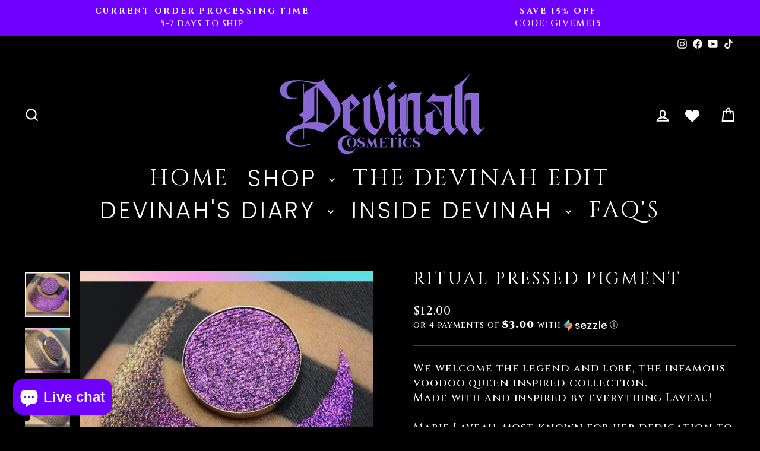

--- FILE ---
content_type: text/html; charset=UTF-8
request_url: https://zooomyapps.com/backinstock/ZooomyBackinStockjson.php?jsonCode=jQuery3610043923373277425126_1768977781074&shop=devinah-cosmetics.myshopify.com&product_id=6687219777633&_=1768977781075
body_size: 394
content:
jQuery3610043923373277425126_1768977781074({"shop":"devinah-cosmetics.myshopify.com","back_in_stock_text":"Notify Me","add_font_size":"20px","add_border_radius":"0px","add_border_width":"2px","add_border_color":"#AF00FF","add_background_color":"#6F00FF","add_font_color":"#000000","back_in_stock_width":"","main_heading":"Out of stock","sub_heading":"Get notified when this product has been replenished.","main_heading_color":"#8A69D4","main_heading_size":"20px","sub_heading_color":"#F3ECFF","sub_heading_size":"15px","admin_email":"","quantity":"0","notify_msg":"Thank you! We will notify you when this item is replenished!","notify_emsg":"Enter a valid email address.","user_added_css":"","ccss":null,"email_placeholder":"Enter email...","autoemail":"yes","checkdata":2,"shop_token":"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","branding":"","tc_txt":"","znltxt":"Sign me up for new launch and sales emails.","znlsignup":"yes","lay":"lay_1","collectionpage":"no","double_opt_enable":"no","double_opt_txt":"I consent to my email being used to notify me.","maillist":"no","fae":"yes","coll_btn_text":"","coll_btn_font_size":"10px","coll_btn_border_width":"0px","coll_btn_border_radius":"0px","coll_btn_width":"","coll_btn_border_color":"#000000","coll_btn_bg_color":"#000000","coll_btn_font_color":"#FFFFFF"})


--- FILE ---
content_type: application/x-javascript
request_url: https://www.goldendev.win/shopify/add-to-cart/shop/status/devinah-cosmetics.myshopify.com.js?58965926
body_size: -380
content:
var addtc_settings_updated = 1744044720;

--- FILE ---
content_type: application/x-javascript
request_url: https://www.goldendev.win/shopify/add-to-cart/shop/status/devinah-cosmetics.myshopify.com.js?29482962
body_size: -144
content:
var addtc_settings_updated = 1744044720;

--- FILE ---
content_type: text/javascript; charset=utf-8
request_url: https://www.devinah.com/products/ritual.js
body_size: 845
content:
{"id":6687219777633,"title":"RITUAL Pressed Pigment","handle":"ritual","description":"\u003cp\u003eWe welcome the legend and lore, the infamous voodoo queen inspired collection.\u003cbr\u003eMade with and inspired by everything Laveau!\u003cbr\u003e\u003cbr\u003eMarie Laveau, most known for her dedication to rootwork, conjure, Native American and African spiritualism as well as Louisiana Voodoo. Dubbed as the Queen of Voodooism.\u003cbr\u003e⠀⠀⠀⠀⠀⠀⠀⠀\u003cbr\u003eThis is a 4 piece collection, with a deep base and micro fine shifting sparks. Check the full set out here: \u003ca href=\"http:\/\/www.devinah.com\/products\/laveau\" title=\"Laveau Collection\" target=\"_blank\"\u003eLaveau Collection\u003c\/a\u003e\u003cbr\u003e\u003cbr\u003eWe suggest that you treat this as you would a glittery eyeshadow. \u003cbr\u003eA tacky base provides an even more intense color shift as well as hold all the micro fine, we mean like SUPER fine sparks 👏\u003cbr\u003e\u003cbr\u003e\u003cspan data-mce-fragment=\"1\"\u003eWe also suggest to use our \u003c\/span\u003e\u003ca href=\"http:\/\/www.devinah.com\/products\/specular\" title=\"Specular Sparkle \u0026amp; Shimmer Glue Base\" data-mce-fragment=\"1\" data-mce-href=\"http:\/\/www.devinah.com\/products\/specular\" target=\"_blank\"\u003eSpecular Sparkle \u0026amp; Shimmer Glue Base\u003c\/a\u003e\u003cspan data-mce-fragment=\"1\"\u003e to intensify color and create a long lasting look!\u003c\/span\u003e\u003cbr\u003e\u003cbr\u003eWe suggest a dense\/stiff flat brush when applying.\u003cbr\u003e\u003c\/p\u003e\n\u003cp\u003e\u003cstrong\u003e\u003cbr\u003e🌱 VEGAN\u003c\/strong\u003e\u003cbr\u003e\u003cbr\u003e\u003cspan\u003eIngredients: Mica(s), Calcium Borosilicate, Titanium Dioxide, Tin Dioxide, Iron Oxide, Silicon Dioxide,\u003c\/span\u003e Calcium Carbonate, Zinc Stearate, Kaolin Clay, Allantoin, Carnauba Wax, Caprylic\/Capric Triglyceride.\u003c\/p\u003e","published_at":"2021-11-22T17:22:53-08:00","created_at":"2021-11-22T17:15:29-08:00","vendor":"Devinah Cosmetics","type":"","tags":["Duochrome","multichrome","pressed pigments","shimmer","shimmers"],"price":1200,"price_min":1200,"price_max":1200,"available":false,"price_varies":false,"compare_at_price":1200,"compare_at_price_min":1200,"compare_at_price_max":1200,"compare_at_price_varies":false,"variants":[{"id":39651590340705,"title":"Default Title","option1":"Default Title","option2":null,"option3":null,"sku":"","requires_shipping":true,"taxable":true,"featured_image":null,"available":false,"name":"RITUAL Pressed Pigment","public_title":null,"options":["Default Title"],"price":1200,"weight":14,"compare_at_price":1200,"inventory_quantity":0,"inventory_management":"shopify","inventory_policy":"deny","barcode":"","requires_selling_plan":false,"selling_plan_allocations":[]}],"images":["\/\/cdn.shopify.com\/s\/files\/1\/1364\/1833\/products\/6_20211122_165734_0005.png?v=1637630439","\/\/cdn.shopify.com\/s\/files\/1\/1364\/1833\/products\/10_20211122_165734_0009.png?v=1637630439","\/\/cdn.shopify.com\/s\/files\/1\/1364\/1833\/products\/9_20211122_165734_0008.png?v=1637630439","\/\/cdn.shopify.com\/s\/files\/1\/1364\/1833\/products\/8_20211122_165734_0007.png?v=1637630439","\/\/cdn.shopify.com\/s\/files\/1\/1364\/1833\/products\/7_20211122_165734_0006.png?v=1637630439","\/\/cdn.shopify.com\/s\/files\/1\/1364\/1833\/products\/5_20211122_165734_0004.png?v=1637630357","\/\/cdn.shopify.com\/s\/files\/1\/1364\/1833\/products\/4_20211122_165734_0003.png?v=1637630356","\/\/cdn.shopify.com\/s\/files\/1\/1364\/1833\/products\/3_20211122_165734_0002.png?v=1637630355","\/\/cdn.shopify.com\/s\/files\/1\/1364\/1833\/products\/2_20211122_165734_0001.png?v=1637630356","\/\/cdn.shopify.com\/s\/files\/1\/1364\/1833\/products\/1_20211122_165734_0000.png?v=1637630356"],"featured_image":"\/\/cdn.shopify.com\/s\/files\/1\/1364\/1833\/products\/6_20211122_165734_0005.png?v=1637630439","options":[{"name":"Title","position":1,"values":["Default Title"]}],"url":"\/products\/ritual","media":[{"alt":"Ritual purple bronze shifting multichrome duochrome eyeshadow","id":21145497796705,"position":1,"preview_image":{"aspect_ratio":1.0,"height":2160,"width":2160,"src":"https:\/\/cdn.shopify.com\/s\/files\/1\/1364\/1833\/products\/6_20211122_165734_0005.png?v=1637630439"},"aspect_ratio":1.0,"height":2160,"media_type":"image","src":"https:\/\/cdn.shopify.com\/s\/files\/1\/1364\/1833\/products\/6_20211122_165734_0005.png?v=1637630439","width":2160},{"alt":"Ritual purple bronze shifting multichrome duochrome eyeshadow","id":21145497665633,"position":2,"preview_image":{"aspect_ratio":1.0,"height":2160,"width":2160,"src":"https:\/\/cdn.shopify.com\/s\/files\/1\/1364\/1833\/products\/10_20211122_165734_0009.png?v=1637630439"},"aspect_ratio":1.0,"height":2160,"media_type":"image","src":"https:\/\/cdn.shopify.com\/s\/files\/1\/1364\/1833\/products\/10_20211122_165734_0009.png?v=1637630439","width":2160},{"alt":"Ritual purple bronze shifting multichrome duochrome eyeshadow","id":21145497698401,"position":3,"preview_image":{"aspect_ratio":1.0,"height":2160,"width":2160,"src":"https:\/\/cdn.shopify.com\/s\/files\/1\/1364\/1833\/products\/9_20211122_165734_0008.png?v=1637630439"},"aspect_ratio":1.0,"height":2160,"media_type":"image","src":"https:\/\/cdn.shopify.com\/s\/files\/1\/1364\/1833\/products\/9_20211122_165734_0008.png?v=1637630439","width":2160},{"alt":"Ritual purple bronze shifting multichrome duochrome eyeshadow","id":21145497731169,"position":4,"preview_image":{"aspect_ratio":1.0,"height":2160,"width":2160,"src":"https:\/\/cdn.shopify.com\/s\/files\/1\/1364\/1833\/products\/8_20211122_165734_0007.png?v=1637630439"},"aspect_ratio":1.0,"height":2160,"media_type":"image","src":"https:\/\/cdn.shopify.com\/s\/files\/1\/1364\/1833\/products\/8_20211122_165734_0007.png?v=1637630439","width":2160},{"alt":"Ritual purple bronze shifting multichrome duochrome eyeshadow","id":21145497763937,"position":5,"preview_image":{"aspect_ratio":1.0,"height":2160,"width":2160,"src":"https:\/\/cdn.shopify.com\/s\/files\/1\/1364\/1833\/products\/7_20211122_165734_0006.png?v=1637630439"},"aspect_ratio":1.0,"height":2160,"media_type":"image","src":"https:\/\/cdn.shopify.com\/s\/files\/1\/1364\/1833\/products\/7_20211122_165734_0006.png?v=1637630439","width":2160},{"alt":"Ritual purple bronze shifting multichrome duochrome eyeshadow","id":21145497829473,"position":6,"preview_image":{"aspect_ratio":1.0,"height":2160,"width":2160,"src":"https:\/\/cdn.shopify.com\/s\/files\/1\/1364\/1833\/products\/5_20211122_165734_0004.png?v=1637630357"},"aspect_ratio":1.0,"height":2160,"media_type":"image","src":"https:\/\/cdn.shopify.com\/s\/files\/1\/1364\/1833\/products\/5_20211122_165734_0004.png?v=1637630357","width":2160},{"alt":"Ritual purple bronze shifting multichrome duochrome eyeshadow","id":21145497862241,"position":7,"preview_image":{"aspect_ratio":1.0,"height":2160,"width":2160,"src":"https:\/\/cdn.shopify.com\/s\/files\/1\/1364\/1833\/products\/4_20211122_165734_0003.png?v=1637630356"},"aspect_ratio":1.0,"height":2160,"media_type":"image","src":"https:\/\/cdn.shopify.com\/s\/files\/1\/1364\/1833\/products\/4_20211122_165734_0003.png?v=1637630356","width":2160},{"alt":"Ritual purple bronze shifting multichrome duochrome eyeshadow","id":21145497895009,"position":8,"preview_image":{"aspect_ratio":1.0,"height":2160,"width":2160,"src":"https:\/\/cdn.shopify.com\/s\/files\/1\/1364\/1833\/products\/3_20211122_165734_0002.png?v=1637630355"},"aspect_ratio":1.0,"height":2160,"media_type":"image","src":"https:\/\/cdn.shopify.com\/s\/files\/1\/1364\/1833\/products\/3_20211122_165734_0002.png?v=1637630355","width":2160},{"alt":"Ritual purple bronze shifting multichrome duochrome eyeshadow","id":21145497927777,"position":9,"preview_image":{"aspect_ratio":1.0,"height":2160,"width":2160,"src":"https:\/\/cdn.shopify.com\/s\/files\/1\/1364\/1833\/products\/2_20211122_165734_0001.png?v=1637630356"},"aspect_ratio":1.0,"height":2160,"media_type":"image","src":"https:\/\/cdn.shopify.com\/s\/files\/1\/1364\/1833\/products\/2_20211122_165734_0001.png?v=1637630356","width":2160},{"alt":"Ritual purple bronze shifting multichrome duochrome eyeshadow","id":21145497960545,"position":10,"preview_image":{"aspect_ratio":1.0,"height":2160,"width":2160,"src":"https:\/\/cdn.shopify.com\/s\/files\/1\/1364\/1833\/products\/1_20211122_165734_0000.png?v=1637630356"},"aspect_ratio":1.0,"height":2160,"media_type":"image","src":"https:\/\/cdn.shopify.com\/s\/files\/1\/1364\/1833\/products\/1_20211122_165734_0000.png?v=1637630356","width":2160}],"requires_selling_plan":false,"selling_plan_groups":[]}